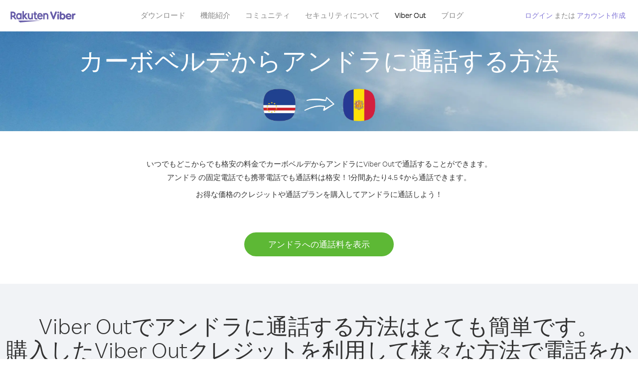

--- FILE ---
content_type: text/html; charset=UTF-8
request_url: https://account.viber.com/ja/how-to-call-andorra?from=cape-verde
body_size: 2431
content:
<!DOCTYPE html>
<html lang="ja">
    <head>
        <title>カーボベルデからアンドラに通話する方法 | Viber Out</title>
        <meta name="keywords" content="通話用アプリ、低料金、安い通話料、海外通話、国際通話" />
        <meta name="description" content="Viberでカーボベルデからアンドラに通話することができます。Viber があればどの固定または携帯電話でも友人や家族に通話できます。 Viber.com からサインアップしてください。" />
        <meta http-equiv="Content-Type" content="text/html; charset=UTF-8" />
        <meta name="viewport" content="width=device-width, initial-scale=1, minimum-scale=1, maximum-scale=1, user-scalable=no" />
        <meta name="format-detection" content="telephone=no" />
        <meta name="msapplication-tap-highlight" content="no" />
        <link rel="icon" type="image/x-icon" href="/favicon.ico">
        <link rel="apple-touch-icon" href="/img/apple-touch-icon/touch-icon-iphone.png" />
        <link rel="apple-touch-icon" sizes="72x72" href="/img/apple-touch-icon/touch-icon-ipad.png" />
        <link rel="apple-touch-icon" sizes="114x114" href="/img/apple-touch-icon/touch-icon-iphone-retina.png" />
        <link rel="apple-touch-icon" sizes="144x144" href="/img/apple-touch-icon/touch-icon-ipad-retina.png" />
            <meta property="og:title" content="カーボベルデからアンドラに通話する方法 | Viber Out" />
    <meta property="og:description" content="Viberでカーボベルデからアンドラに通話することができます。Viber があればどの固定または携帯電話でも友人や家族に通話できます。 Viber.com からサインアップしてください。" />
    <meta property="og:url" content="https://account.viber.com/how-to-call-andorra?from=cape-verde" />
    <meta property="og:image" content="https://account.viber.com/img/splash.jpg" />

    <link rel="alternate" href="https://account.viber.com/how-to-call-andorra?from=cape-verde" hreflang="x-default" />
<link rel="alternate" href="https://account.viber.com/ar/how-to-call-andorra?from=cape-verde" hreflang="ar" />
<link rel="alternate" href="https://account.viber.com/en/how-to-call-andorra?from=cape-verde" hreflang="en" />
<link rel="alternate" href="https://account.viber.com/ja/how-to-call-andorra?from=cape-verde" hreflang="ja" />
<link rel="alternate" href="https://account.viber.com/es/how-to-call-andorra?from=cape-verde" hreflang="es" />
<link rel="alternate" href="https://account.viber.com/it/how-to-call-andorra?from=cape-verde" hreflang="it" />
<link rel="alternate" href="https://account.viber.com/zh/how-to-call-andorra?from=cape-verde" hreflang="zh" />
<link rel="alternate" href="https://account.viber.com/fr/how-to-call-andorra?from=cape-verde" hreflang="fr" />
<link rel="alternate" href="https://account.viber.com/de/how-to-call-andorra?from=cape-verde" hreflang="de" />
<link rel="alternate" href="https://account.viber.com/hu/how-to-call-andorra?from=cape-verde" hreflang="hu" />
<link rel="alternate" href="https://account.viber.com/pt/how-to-call-andorra?from=cape-verde" hreflang="pt" />
<link rel="alternate" href="https://account.viber.com/ru/how-to-call-andorra?from=cape-verde" hreflang="ru" />
<link rel="alternate" href="https://account.viber.com/be/how-to-call-andorra?from=cape-verde" hreflang="be" />
<link rel="alternate" href="https://account.viber.com/th/how-to-call-andorra?from=cape-verde" hreflang="th" />
<link rel="alternate" href="https://account.viber.com/vi/how-to-call-andorra?from=cape-verde" hreflang="vi" />
<link rel="alternate" href="https://account.viber.com/pl/how-to-call-andorra?from=cape-verde" hreflang="pl" />
<link rel="alternate" href="https://account.viber.com/ro/how-to-call-andorra?from=cape-verde" hreflang="ro" />
<link rel="alternate" href="https://account.viber.com/uk/how-to-call-andorra?from=cape-verde" hreflang="uk" />
<link rel="alternate" href="https://account.viber.com/cs/how-to-call-andorra?from=cape-verde" hreflang="cs" />
<link rel="alternate" href="https://account.viber.com/el/how-to-call-andorra?from=cape-verde" hreflang="el" />
<link rel="alternate" href="https://account.viber.com/hr/how-to-call-andorra?from=cape-verde" hreflang="hr" />
<link rel="alternate" href="https://account.viber.com/bg/how-to-call-andorra?from=cape-verde" hreflang="bg" />
<link rel="alternate" href="https://account.viber.com/no/how-to-call-andorra?from=cape-verde" hreflang="no" />
<link rel="alternate" href="https://account.viber.com/sv/how-to-call-andorra?from=cape-verde" hreflang="sv" />
<link rel="alternate" href="https://account.viber.com/my/how-to-call-andorra?from=cape-verde" hreflang="my" />
<link rel="alternate" href="https://account.viber.com/id/how-to-call-andorra?from=cape-verde" hreflang="id" />


        <!--[if lte IE 9]>
        <script type="text/javascript">
            window.location.replace('/browser-update/');
        </script>
        <![endif]-->
        <script type="text/javascript">
            if (navigator.userAgent.match('MSIE 10.0;')) {
                window.location.replace('/browser-update/');
            }
        </script>

    
<!-- Google Tag Manager -->
<script>(function(w,d,s,l,i){w[l]=w[l]||[];w[l].push({'gtm.start':
            new Date().getTime(),event:'gtm.js'});var f=d.getElementsByTagName(s)[0],
            j=d.createElement(s),dl=l!='dataLayer'?'&l='+l:'';j.async=true;j.src=
            'https://www.googletagmanager.com/gtm.js?id='+i+dl;f.parentNode.insertBefore(j,f);
    })(window,document,'script','dataLayer','GTM-5HCVGTP');</script>
<!-- End Google Tag Manager -->

    
    <link href="https://fonts.googleapis.com/css?family=Roboto:100,300,400,700&amp;subset=cyrillic,greek,vietnamese" rel="stylesheet">
    </head>
    <body class="">
        <noscript id="noscript">Viber.comで体験を最適化するため、JavaScriptを有効にしてください。</noscript>

        <div id="page"></div>
        
<script>
    window.SERVER_VARIABLES = {"country_destination":{"code":"AD","prefix":"376","additional_prefixes":[],"vat":0,"excluding_vat":false,"name":"\u30a2\u30f3\u30c9\u30e9"},"country_origin":{"code":"CV","prefix":"238","additional_prefixes":[],"vat":0,"excluding_vat":false,"name":"\u30ab\u30fc\u30dc\u30d9\u30eb\u30c7"},"destination_rate":"4.5 \u00a2","country_page_url":"\/ja\/call-andorra","env":"prod","languages":[{"code":"ar","name":"\u0627\u0644\u0644\u063a\u0629 \u0627\u0644\u0639\u0631\u0628\u064a\u0629","is_active":true,"is_active_client":true},{"code":"en","name":"English","is_active":true,"is_active_client":true},{"code":"ja","name":"\u65e5\u672c\u8a9e","is_active":true,"is_active_client":true},{"code":"es","name":"Espa\u00f1ol","is_active":true,"is_active_client":true},{"code":"it","name":"Italiano","is_active":true,"is_active_client":true},{"code":"zh","name":"\u7b80\u4f53\u4e2d\u6587","is_active":true,"is_active_client":true},{"code":"fr","name":"Fran\u00e7ais","is_active":true,"is_active_client":true},{"code":"de","name":"Deutsch","is_active":true,"is_active_client":true},{"code":"hu","name":"Magyar","is_active":true,"is_active_client":true},{"code":"pt","name":"Portugu\u00eas","is_active":true,"is_active_client":true},{"code":"ru","name":"\u0420\u0443\u0441\u0441\u043a\u0438\u0439","is_active":true,"is_active_client":true},{"code":"be","name":"\u0411\u0435\u043b\u0430\u0440\u0443\u0441\u043a\u0430\u044f","is_active":true,"is_active_client":true},{"code":"th","name":"\u0e20\u0e32\u0e29\u0e32\u0e44\u0e17\u0e22","is_active":true,"is_active_client":true},{"code":"vi","name":"Ti\u1ebfng Vi\u1ec7t","is_active":true,"is_active_client":true},{"code":"pl","name":"Polski","is_active":true,"is_active_client":true},{"code":"ro","name":"Rom\u00e2n\u0103","is_active":true,"is_active_client":true},{"code":"uk","name":"\u0423\u043a\u0440\u0430\u0457\u043d\u0441\u044c\u043a\u0430","is_active":true,"is_active_client":true},{"code":"cs","name":"\u010ce\u0161tina","is_active":true,"is_active_client":true},{"code":"el","name":"\u0395\u03bb\u03bb\u03b7\u03bd\u03b9\u03ba\u03ac","is_active":true,"is_active_client":true},{"code":"hr","name":"Hrvatski","is_active":true,"is_active_client":true},{"code":"bg","name":"\u0411\u044a\u043b\u0433\u0430\u0440\u0441\u043a\u0438","is_active":true,"is_active_client":true},{"code":"no","name":"Norsk","is_active":true,"is_active_client":true},{"code":"sv","name":"Svenska","is_active":true,"is_active_client":true},{"code":"my","name":"\u1019\u103c\u1014\u103a\u1019\u102c","is_active":true,"is_active_client":true},{"code":"id","name":"Bahasa Indonesia","is_active":true,"is_active_client":true}],"language":"ja","isClientLanguage":false,"isAuthenticated":false};
</script>

        
                    <link href="/dist/styles.495fce11622b6f2f03e6.css" media="screen" rel="stylesheet" type="text/css" />
        
            <script src="/dist/how-to-call.bundle.64825068fc4310f48587.js"></script>
    </body>
</html>
